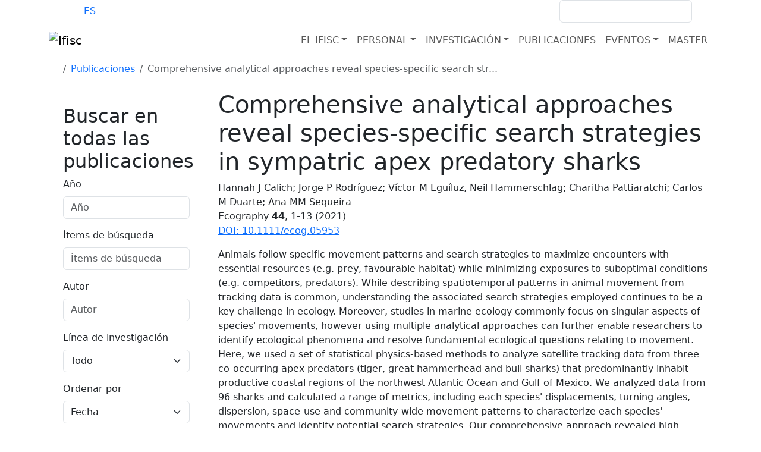

--- FILE ---
content_type: text/html; charset=utf-8
request_url: https://ifisc.uib-csic.es/es/publications/comprehensive-analytical-approaches-reveal-species/
body_size: 10752
content:




<!DOCTYPE html>
<html>
    <head>
       <meta charset="utf-8" />
       <meta name="keywords" content="Ifisc" />
       <meta name="description" content="Animals follow specific movement patterns and search strategies to maximize encounters with essential resources (e.g. prey, favourable habitat) while minimizing …">
       <meta name="Author" content="IFISC IT TEam + APSL - www.apsl.net" />
       <meta name="viewport" content="width=device-width, maximum-scale=1, initial-scale=1, user-scalable=0" />
       <title>Comprehensive analytical approaches reveal species-specific search strategies in sympatric apex predatory sharks | Publicaciones</title>

       
       <link href="//fonts.googleapis.com/css?family=Open+Sans:300,400,600,800" rel="stylesheet" type="text/css" />
       <link rel="shortcut icon" href="/static/img/favicon.ico" />
       <link rel="icon" href="/static/img/animated_favicon1.gif" type="image/gif" />

       
       <link crossorigin="anonymous" href="https://cdn.jsdelivr.net/npm/bootstrap@5.3.3/dist/css/bootstrap.min.css" integrity="sha384-QWTKZyjpPEjISv5WaRU9OFeRpok6YctnYmDr5pNlyT2bRjXh0JMhjY6hW+ALEwIH" rel="stylesheet">

       <link href="/static/css/font-awesome.min.css" rel="stylesheet" type="text/css" />
       <link href="/static/css/owl.theme.css" rel="stylesheet" type="text/css" >
       <link href="/static/css/owl.carousel.css" rel="stylesheet" type="text/css" >

       
       

       <link rel="stylesheet" href="/static/CACHE/css/output.18aae57e2175.css" type="text/css">


    </head>

    <body id="body" class="d-flex flex-column">
    

       

       

          <div id="navFixed" class="bg-background-secondary">
                <div class="container d-flex justify-content-between align-items-center">
                      <ul class="d-flex m-0 gap-2 text-white">
                         
                         
                            <li><a href="/en/publications/comprehensive-analytical-approaches-reveal-species"  class="text-white" >EN</a></li>
                            <span>·</span>
                            <li><a href="/es/publications/comprehensive-analytical-approaches-reveal-species"  class="active" >ES</a></li>
                            <span>·</span>
                            <li><a href="/ca/publications/comprehensive-analytical-approaches-reveal-species"  class="text-white" >CA</a></li>
                         

                      </ul>
                      <div class="d-flex align-items-center">
                         <a href="/intranet/" class="text-white"><i class="fa fa-lock me-2 text-primary-500"></i>INTRANET</a>
                         <form class="d-flex ms-3" action="/es/search/" method="get">
                            <div class="form-group me-2">
                               <input type="text" class="form-control" name='query' >
                            </div>
                            <button type="submit" class=" btn bg-primary-500"><i class="fa fa-search text-background-secondary"></i></button>
                         </form>
                      </div>
                </div>
          </div>
            
           




    <nav class="navbar navbar-expand-lg sticky-top bg-white" role="navigation">
        <div class="container d-flex justify-content-between">
            <div class="brand d-flex justify-content-between align-items-center w-100">
                <a href="/es/" class="navbar-brand"><img alt="Ifisc" src="/static/img/ifisc_mdm.png"></a>
                <button class="navbar-toggler ms-auto" type="button" >
                    <span class="fa fa-bars"></span>
                </button>
            </div>
            <div id="navbarSupportedContent" class="collapse navbar-collapse align-self-start align-self-lg-end ">
                <ul class="navbar-nav d-flex gap-3 ms-auto">
                  
                      <li class="nav-item dropdown">
                          
                              <a class="nav-link dropdown-toggle text-background-secondary text-uppercase" href="#" role="button" data-bs-toggle="dropdown" aria-expanded="false" data-text="El IFISC" >El IFISC</a><b class="fa fa-caret-down"></b>
                              

<ul class="dropdown-menu">
    
    <li><a class="dropdown-item" href="/es/about-ifisc/">El IFISC</a></li>
    
      
          <li><a href="/es/about-ifisc/data-analytics-services-unit/" class="dropdown-item">DATA ANALYTICS SERVICES UNIT</a></li>
      
          <li><a href="/es/about-ifisc/computing-services-unit/" class="dropdown-item">Unidad de computación</a></li>
      
          <li><a href="/es/about-ifisc/ifisc-and-sars-cov2/" class="dropdown-item">IFISC y SARS-CoV-2</a></li>
      
          <li><a href="/es/about-ifisc/news/" class="dropdown-item">Noticias</a></li>
      
          <li><a href="/es/about-ifisc/outreach/" class="dropdown-item">Divulgación</a></li>
      
          <li><a href="/es/about-ifisc/join-us/" class="dropdown-item">Becas y contratos</a></li>
      
          <li><a href="/es/about-ifisc/contact/" class="dropdown-item">Contacto</a></li>
      
    
</ul>

                          
                      </li>
                  
                      <li class="nav-item dropdown">
                          
                              <a class="nav-link dropdown-toggle text-background-secondary text-uppercase" href="#" role="button" data-bs-toggle="dropdown" aria-expanded="false" data-text="Personal" >Personal</a><b class="fa fa-caret-down"></b>
                              

<ul class="dropdown-menu">
    
    <li><a class="dropdown-item" href="/es/people/">Personal</a></li>
    
      
        
          <li><a href="/es/people/#research-staff" data-section="#research-staff" class="dropdown-item" >Investigadores de plantilla</a></li>
        
      
        
          <li><a href="/es/people/#tenure-track-and-senior-research-fellows" data-section="#tenure-track-and-senior-research-fellows" class="dropdown-item" >Tenure track y senior research fellows</a></li>
        
      
        
          <li><a href="/es/people/#scientific-associates" data-section="#scientific-associates" class="dropdown-item" >Investigadores asociados</a></li>
        
      
        
          <li><a href="/es/people/#visiting-researchers" data-section="#visiting-researchers" class="dropdown-item" >Investigadores visitantes</a></li>
        
      
        
          <li><a href="/es/people/#postdoctoral-researchers" data-section="#postdoctoral-researchers" class="dropdown-item" >Investigadores postdoctorales</a></li>
        
      
        
          <li><a href="/es/people/#phd-students" data-section="#phd-students" class="dropdown-item" >Investigadores predoctorales</a></li>
        
      
        
          <li><a href="/es/people/#master-and-collaboration-students" data-section="#master-and-collaboration-students" class="dropdown-item" >Estudiantes de máster y colaboradores</a></li>
        
      
        
          <li><a href="/es/people/#technical-and-administrative-support" data-section="#technical-and-administrative-support" class="dropdown-item" >Personal técnico y administrativo</a></li>
        
      
    
</ul>

                          
                      </li>
                  
                      <li class="nav-item dropdown">
                          
                              <a class="nav-link dropdown-toggle text-background-secondary text-uppercase" href="#" role="button" data-bs-toggle="dropdown" aria-expanded="false" data-text="Investigación" >Investigación</a><b class="fa fa-caret-down"></b>
                              

<ul class="dropdown-menu">
    
    <li><a class="dropdown-item" href="/es/research/">Investigación</a></li>
    
      
          <li><a href="/es/research/projects/" class="dropdown-item">Proyectos de investigación</a></li>
      
          <li><a href="/es/research/maria-de-maeztu-unit-excellence/" class="dropdown-item">María de Maeztu Unit of Excellence</a></li>
      
    
</ul>

                          
                      </li>
                  
                      <li class="nav-item ">
                          
                              <a href="/es/publications/" class="nav-link text-background-secondary text-uppercase" data-text="Publicaciones" >Publicaciones</a>
                          
                      </li>
                  
                      <li class="nav-item dropdown">
                          
                              <a class="nav-link dropdown-toggle text-background-secondary text-uppercase" href="#" role="button" data-bs-toggle="dropdown" aria-expanded="false" data-text="Eventos" >Eventos</a><b class="fa fa-caret-down"></b>
                              

<ul class="dropdown-menu">
    
    <li><a class="dropdown-item" href="/es/events/">Eventos</a></li>
    
      
          <li><a href="/es/events/seminars/" class="dropdown-item">Seminarios</a></li>
      
          <li><a href="/es/events/colloquia-excellence/" class="dropdown-item">Colloquia on Complex Systems</a></li>
      
          <li><a href="/es/events/conferences/" class="dropdown-item">Talleres, Conferencias y Escuelas</a></li>
      
          <li><a href="/es/events/outreach-events/" class="dropdown-item">Eventos de divulgación</a></li>
      
    
</ul>

                          
                      </li>
                  
                      <li class="nav-item ">
                          
                              <a href="/es/master/" class="nav-link text-background-secondary text-uppercase" data-text="Master" >Master</a>
                          
                      </li>
                  
                </ul>
            </div> 
        </div> 
    </nav>
    



<script src="/static/js/bootstrap.min.js" type="text/javascript"></script>
<script>
const button = document.querySelector("button.navbar-toggler");
button.addEventListener("click", function (e) {
    if(document.querySelector("#navbarSupportedContent").classList.contains("show")){
        document.querySelector("#navbarSupportedContent").classList.remove('show')
    }else{
        document.querySelector("#navbarSupportedContent").classList.add('show')
    }
    

})
const primaryHeader = document.querySelector("nav.navbar");
const scrollWatcher = document.createElement("div");

scrollWatcher.setAttribute("data-scroll-watcher", "");
primaryHeader.before(scrollWatcher);

const navObserver = new IntersectionObserver(
  (entries) => {
    primaryHeader.classList.toggle("sticking", !entries[0].isIntersecting);
  }
);

navObserver.observe(scrollWatcher);
</script>
<style>
    nav.navbar.sticking .brand .navbar-brand{
        display: block !important;
    }
    nav.navbar .container{
        flex-direction: row;
    }
    nav.navbar.sticking {
        border-bottom: 1px solid #e7e7e7;
    }
    nav.navbar.sticking .navbar-brand img{
        width: 200px;
    }
    .visually-hidden {
        clip: rect(0 0 0 0);
        clip-path: inset(50%);
        height: 1px;
        overflow: hidden;
        position: absolute;
        white-space: nowrap;
        width: 1px;
}
@media (max-width: 993px){
    .dropdown-menu.show{
        border: none;
    }
}
</style>



       
       
       
       <section class="contBreadcrumbs py-2">
          <div class="container">
             <nav aria-label="breadcrumb">
                <ol class="breadcrumb d-flex align-items-baseline">
                   
                         
                   
                         
                                     <li class="breadcrumb-item me-3"><a href="/es/"> <i class="fa fa-home" aria-hidden="true"></i> </a> </li>
                         
                   
                         
                                     <li class="breadcrumb-item"><a href="/es/publications/">Publicaciones</a></li>
                         
                   
                         
                                     <li  class="active breadcrumb-item" aria-current="page" >Comprehensive analytical approaches reveal species-specific search str...</li>
                         
                   
                </ol>
             </nav>
          </div>
       </section>
       

       <div class="flex-grow-1">
           
           


<section class="detailPage">
  <div class="container">
    <div class="row">
      <div class="col-md-3 hidden-sm hidden-xs">
      
<div id="mainBlock" class="well bg-background-primary fixed-lateral p-4 position-sticky">
  <h2>Buscar en todas las publicaciones</h2>
  <form method="GET" class="get-form d-flex flex-column" action="/es/publications/">
    <div class="mb-3"><label class="form-label" for="id_year">Año</label><input type="number" name="year" min="1900" max="2050" class="form-control" placeholder="Año" id="id_year"></div><div class="mb-3"><label class="form-label" for="id_keywords">Ítems de búsqueda</label><input type="text" name="keywords" class="form-control" placeholder="Ítems de búsqueda" id="id_keywords"></div><div class="mb-3"><label class="form-label" for="id_author">Autor</label><input type="text" name="author" class="form-control" placeholder="Autor" id="id_author"></div><div class="mb-3"><label class="form-label" for="id_researchline">Línea de investigación</label><select name="researchline" class="form-select" id="id_researchline">
  <option value="" selected>Todo</option>

  <option value="6">Biocomplexity</option>

  <option value="1">Complex systems. Nonlinear and Statistical Physics</option>

  <option value="3">Dynamics and collective phenomena of social systems</option>

  <option value="5">Nonlinear dynamics in fluids</option>

  <option value="2">Nonlinear photonics</option>

  <option value="4">Transport and Information in Quantum Systems</option>

</select></div><div class="mb-3"><label class="form-label" for="id_sort_by">Ordenar por</label><select name="sort_by" class="form-select" id="id_sort_by">
  <option value="DATE">Fecha</option>

  <option value="TITLE">Título</option>

</select></div>
    <input type="submit" class="btn btn-corporate" value=Buscar>
  </form>
</div>

     </div>
      <div class="col-md-9">
        <h1 class="bigTitle"> Comprehensive analytical approaches reveal species-specific search strategies in sympatric apex predatory sharks	</h1>
        <div class="infoProject">
          <span>  Hannah J Calich; Jorge P Rodríguez; Víctor M Eguíluz, Neil Hammerschlag; Charitha Pattiaratchi; Carlos M Duarte; Ana MM Sequeira </span> <br>
          <span>
            
              Ecography <strong> 44</strong>, 1-13 (2021)

            
            </span>
          </div>

          
          <ul class="list-inline optionsBlock colorBg">
              <li><i class="fa fa-external-link" aria-hidden="true"></i> <a href="http://dx.doi.org/10.1111/ecog.05953"> DOI: 10.1111/ecog.05953</a> </li>
              
          </ul>
          

          <p>Animals follow specific movement patterns and search strategies to maximize encounters with essential resources (e.g. prey, favourable habitat) while minimizing exposures to suboptimal conditions (e.g. competitors, predators). While describing spatiotemporal patterns in animal movement from tracking data is common, understanding the associated search strategies employed continues to be a key challenge in ecology. Moreover, studies in marine ecology commonly focus on singular aspects of species' movements, however using multiple analytical approaches can further enable researchers to identify ecological phenomena and resolve fundamental ecological questions relating to movement. Here, we used a set of statistical physics-based methods to analyze satellite tracking data from three co-occurring apex predators (tiger, great hammerhead and bull sharks) that predominantly inhabit productive coastal regions of the northwest Atlantic Ocean and Gulf of Mexico. We analyzed data from 96 sharks and calculated a range of metrics, including each species' displacements, turning angles, dispersion, space-use and community-wide movement patterns to characterize each species' movements and identify potential search strategies. Our comprehensive approach revealed high interspecific variability in shark movement patterns and search strategies. Tiger sharks displayed near-random movements consistent with a Brownian strategy commonly associated with movements through resource-rich habitats. Great hammerheads showed a mixed-movement strategy including Brownian and resident-type movements, suggesting adaptation to widespread and localized high resource availability. Bull sharks followed a resident movement strategy with restricted movements indicating localized high resource availability. We hypothesize that the species-specific search strategies identified here may help foster the co-existence of these sympatric apex predators. Following this comprehensive approach provided novel insights into spatial ecology and assisted with identifying unique movement and search strategies. Similar future studies of animal movement will help characterize movement patterns and also enable the identification of search strategies to help elucidate the ecological drivers of movement and to understand species' responses to environmental change.</p>

          


          
          </span>

      </div>
    </div>
  </div>
</section>


       </div>

        <footer>
            


<div class="container">
        <div class="row">
            <div class="col-md-4">
                <dl>
                  
                    <a href=" /es/about-ifisc/contact/ "><dt class="text-secondary-600 fw-bolder">Contacto</dt></a>
                  
                    <dd>Edifici Instituts Universitaris de Recerca <br/>
                      Campus Universitat de les Illes Balears</br>
                      E-07122 Palma, Mallorca, Spain
                    </dd>
                    <dd><a class='leftalign' href="mailto:ifisc@ifisc.uib-csic.es">ifisc@ifisc.uib-csic.es</a></dd>
                    <dd><a class='leftalign' href="tel:+34971173290">+34 971 17 32 90</a></dd>
                </dl>
            </div>
            <div class="col-md-3">
              
              <dl>
                  <a href="/es/research/"><dt class="text-secondary-600 fw-bolder">Qué hacemos</dt></a>
                  
                  <dd><a href="/es/research/">Investigación</a></dd>
                  
                  <dd><a href="/es/research/projects/">Proyectos de Investigación</a></dd>
                  
                  <dd><a href="/es/news/">Noticias</a></dd>
                  
                  <dd><a href="/es/events/">Eventos</a></dd>
                  
              </dl>
              
            </div>
            <div class="col-md-5">
                <dl class="social">
                    <dt class="text-secondary-600 fw-bolder">Social</dt>
                    <dd><a href="https://www.facebook.com/ifisc" target="_blank"><svg xmlns="http://www.w3.org/2000/svg" width="48.86" height="57" fill="currentColor" class="bi bi-facebook" viewBox="0 0 16 16">
                      <path d="M16 8.049c0-4.446-3.582-8.05-8-8.05C3.58 0-.002 3.603-.002 8.05c0 4.017 2.926 7.347 6.75 7.951v-5.625h-2.03V8.05H6.75V6.275c0-2.017 1.195-3.131 3.022-3.131.876 0 1.791.157 1.791.157v1.98h-1.009c-.993 0-1.303.621-1.303 1.258v1.51h2.218l-.354 2.326H9.25V16c3.824-.604 6.75-3.934 6.75-7.951"/>
                    </svg></a></dd>

                    <dd><a href="https://x.com/ifisc_mallorca" target="_blank"><svg xmlns="http://www.w3.org/2000/svg" width="48.86" height="57" fill="currentColor" class="bi bi-twitter-x" viewBox="0 0 16 16">
                      <path d="M12.6.75h2.454l-5.36 6.142L16 15.25h-4.937l-3.867-5.07-4.425 5.07H.316l5.733-6.57L0 .75h5.063l3.495 4.633L12.601.75Zm-.86 13.028h1.36L4.323 2.145H2.865z"/>
                    </svg></a></dd>

                    <dd><a href="https://www.youtube.com/user/IFISCseminars" target="_blank"><svg xmlns="http://www.w3.org/2000/svg" width="48.86" height="57" fill="currentColor" class="bi bi-youtube" viewBox="0 0 16 16">
                      <path d="M8.051 1.999h.089c.822.003 4.987.033 6.11.335a2.01 2.01 0 0 1 1.415 1.42c.101.38.172.883.22 1.402l.01.104.022.26.008.104c.065.914.073 1.77.074 1.957v.075c-.001.194-.01 1.108-.082 2.06l-.008.105-.009.104c-.05.572-.124 1.14-.235 1.558a2.01 2.01 0 0 1-1.415 1.42c-1.16.312-5.569.334-6.18.335h-.142c-.309 0-1.587-.006-2.927-.052l-.17-.006-.087-.004-.171-.007-.171-.007c-1.11-.049-2.167-.128-2.654-.26a2.01 2.01 0 0 1-1.415-1.419c-.111-.417-.185-.986-.235-1.558L.09 9.82l-.008-.104A31 31 0 0 1 0 7.68v-.123c.002-.215.01-.958.064-1.778l.007-.103.003-.052.008-.104.022-.26.01-.104c.048-.519.119-1.023.22-1.402a2.01 2.01 0 0 1 1.415-1.42c.487-.13 1.544-.21 2.654-.26l.17-.007.172-.006.086-.003.171-.007A100 100 0 0 1 7.858 2zM6.4 5.209v4.818l4.157-2.408z"/>
                    </svg></a></dd>

                    <dd><a href="https://bsky.app/profile/ifisc.uib-csic.es" target="_blank"><svg xmlns="http://www.w3.org/2000/svg" width="48.86" height="57" fill="currentColor" class="bi bi-bluesky" viewBox="0 0 16 16">
                      <path d="M3.468 1.948C5.303 3.325 7.276 6.118 8 7.616c.725-1.498 2.698-4.29 4.532-5.668C13.855.955 16 .186 16 2.632c0 .489-.28 4.105-.444 4.692-.572 2.04-2.653 2.561-4.504 2.246 3.236.551 4.06 2.375 2.281 4.2-3.376 3.464-4.852-.87-5.23-1.98-.07-.204-.103-.3-.103-.218 0-.081-.033.014-.102.218-.379 1.11-1.855 5.444-5.231 1.98-1.778-1.825-.955-3.65 2.28-4.2-1.85.315-3.932-.205-4.503-2.246C.28 6.737 0 3.12 0 2.632 0 .186 2.145.955 3.468 1.948"/>
                    </svg></a></dd>
                </dl>
            </div>
        </div>
    </div>
    <div class="subfooter bg-background-secondary">
        <div class="container">
            <div class="row">
                <div class="col-md-12 text-end">
                    <p class="pull-left">
                        <span>IFISC 2025 &copy;</span>
                        <a href="/es/">Inicio</a>
                        
                          <a href="/es/about-ifisc/contact/">Contacto</a>
                        
                        <!--a href="#">Mapa de la web</a-->
                        <a href="/es/about-ifisc/legal-notice/">Legal</a>
                    </p>
                    <a href="http://www.ciencia.gob.es/portal/site/MICINN/aei" target="_blank"><img alt="AEI" src="/static/img/aei_grey.png"></a>
                    <a href="http://www.uib.es/es/" target="_blank"><img alt="UIB" src="/static/img/uib.png"></a>
                    <a href="http://www.csic.es/" target="_blank"><img alt="CSIC" src="/static/img/csic.png"></a>
                </div>
            </div>
        </div>
    </div> <!-- end subfooter -->
    <a class="scrollUp" href="#"><i class="fa fa-chevron-up"></i></a>

        </footer>

        <div class="modal fade" id="legal" tabindex="-1" role="dialog" aria-labelledby="legal">
            <div class="modal-dialog" role="document">
                <div class="modal-content">
                    <div class="modal-header">
                        <button type="button" class="close" data-dismiss="modal" aria-label="Close"><span aria-hidden="true">&times;</span></button>
                        <h4 class="modal-title" id="myModalLabel"> Legal </h4>
                    </div>
                    <div class="modal-body">
                        <p> Coming soon </p>
                    </div>
                    <a class="scrollUp" href="#"><i class="fa fa-chevron-up"></i></a>
                    <div class="modal-footer">
                        <button type="button" class="btn btn-corporate" data-dismiss="modal">Cerrar</button>
                    </div>
                </div>
            </div>
        </div> <div class="modal fade" id="login" tabindex="-1" role="dialog" aria-labelledby="login">
            <div class="modal-dialog" role="document">
                <div class="modal-content">
                    <div class="modal-header">
                        <button type="button" class="close" data-dismiss="modal" aria-label="Close"><span aria-hidden="true">&times;</span></button>
                        <h4 class="modal-title" id="myModalLabel">intranet</h4>
                    </div>
                    <div class="modal-body">
                        <form>
                            <div class="alert alert-danger" role="alert">
                                Por favor, corrige los errores marcados en rojo.
                            </div>
                            <div class="form-group">
                                <label>Usuario</label>
                                <input type="text" class="form-control">
                            </div>
                            <div class="form-group has-error">
                                <label>Contraseña</label>
                                <input type="password" class="form-control">
                            </div>
                            <input type="submit" class="btn btn-corporate" value="enviar">
                        </form>
                    </div>
                    <div class="modal-footer">
                        <button type="button" class="btn btn-corporate" data-dismiss="modal">Cerrar</button>
                    </div>
                </div>
            </div>
        </div>
        
<div id="CookielawBanner">
    <div class="m_cookies">
        <p> This web uses cookies for data collection with a statistical purpose. If you continue Browse, it means acceptance of the installation of the same. </p><br>
        <a href="/es/about-ifisc/legal-notice" style="float:left;"> Más información</a>
        <a href="javascript:Cookielaw.accept();" id="agreeCookielaw" class="">De acuerdo</a>
        </div>
</div>



        
        <script src="https://code.jquery.com/jquery-3.7.1.min.js" integrity="sha256-/JqT3SQfawRcv/BIHPThkBvs0OEvtFFmqPF/lYI/Cxo=" crossorigin="anonymous"></script>

        
        <script crossorigin="anonymous" integrity="sha384-YvpcrYf0tY3lHB60NNkmXc5s9fDVZLESaAA55NDzOxhy9GkcIdslK1eN7N6jIeHz" src="https://cdn.jsdelivr.net/npm/bootstrap@5.3.3/dist/js/bootstrap.bundle.min.js"></script>

        
        
        
        
            
            <script>console.log("Form object IS available in base.html context!");</script>
        

        
        <script src="/static/js/owl.carousel.min.js" type="text/javascript"></script>
        <script>
            // Your Cookielaw JS here - consolidated for clarity
            (function() {

                var Cookielaw = {
                    ACCEPTED: '1',
                    REJECTED: '0', // Though REJECTED won't be used with current HTML, it's good to keep.

                    createCookie: function (name, value, days, secure = true) {
                        var date = new Date(), expires = '';
                        if (days) {
                            date.setTime(date.getTime() + (days * 24 * 60 * 60 * 1000));
                            expires = "; expires=" + date.toGMTString();
                        } else {
                            expires = "";
                        }
                        var secureString = "";
                        // Ensure `Secure` flag is only added if context is secure (HTTPS)
                        if (window.isSecureContext && secure) {
                            secureString = "; Secure";
                        }
                        // Add SameSite=Lax for modern browsers (good practice)
                        document.cookie = name + "=" + value + expires + "; path=/" + secureString + "; SameSite=Lax";
                    },

                    setCookielawCookie: function (cookieValue, secure = true) {
                        cookieValue = cookieValue || this.ACCEPTED;
                        // Sets the 'cookielaw_accepted' cookie for 10 years
                        this.createCookie('cookielaw_accepted', cookieValue, 10 * 365, secure);
                    },

                    hideCookielawBanner: function () {
                        var banner = document.getElementById('CookielawBanner');
                        if (banner) {
                            banner.remove(); // This completely removes the element from the DOM
                        }
                    },

                    accept: function () {
                        this.setCookielawCookie(this.ACCEPTED);
                        this.hideCookielawBanner();
                    },

                    // This function is crucial to check the cookie on page load
                    getCookie: function(name) {
                        var nameEQ = name + "=";
                        var ca = document.cookie.split(';');
                        for(var i=0; i < ca.length; i++) {
                            var c = ca[i];
                            while (c.charAt(0)==' ') c = c.substring(1,c.length); // Trim leading spaces
                            if (c.indexOf(nameEQ) == 0) return c.substring(nameEQ.length, c.length);
                        }
                        return null;
                    }
                };

                // Make Cookielaw object globally accessible (if not already)
                window.Cookielaw = Cookielaw;

                // --- Initial check on page load ---
                document.addEventListener('DOMContentLoaded', function() {
                    var cookielawStatus = Cookielaw.getCookie('cookielaw_accepted');
                    var banner = document.getElementById('CookielawBanner');

                    // If the cookie is found and indicates acceptance, hide the banner
                    if (cookielawStatus === Cookielaw.ACCEPTED) {
                        Cookielaw.hideCookielawBanner();
                    } else if (cookielawStatus === Cookielaw.REJECTED) {
                         // If you had a reject button, you might hide it here too,
                         // or show a less intrusive notice. For now, just hide.
                         Cookielaw.hideCookielawBanner();
                    } else {
                        // Ensure banner is visible if no cookie or status is not accepted/rejected
                        if (banner) {
                            banner.style.display = 'block';
                        }
                    }

                    // Event listener for the "Agree" button
                    // It's better to attach event listeners in JS than inline 'href="javascript:..."'
                    const agreeButton = document.getElementById('agreeCookielaw');
                    if (agreeButton) {
                        agreeButton.addEventListener('click', function(event) {
                            event.preventDefault(); // Prevent default link behavior
                            Cookielaw.accept(); // Call the accept method
                        });
                    } else {
                        console.warn("[Cookielaw] 'agreeCookielaw' button not found.");
                    }
                });

            })();
        </script>
        <script type="text/javascript">
            $(document).ready(function(){
                // scroll to top
                $(window).scroll(function(){
                    if ($(this).scrollTop() > 100) {
                        $('.scrollUp').fadeIn();
                    } else {
                        $('.scrollUp').fadeOut();
                    }
                });
                $('.scrollUp').click(function(){
                    $("html, body").animate({ scrollTop: 0 }, 300);
                    return false;
                });
                // carousel for projects module
                var owl = $("#projectContainer");
                if (owl.length > 0) { // Check if element exists before initializing carousel
                    owl.owlCarousel({
                        itemsCustom : [
                            [0, 1],
                            [450, 1],
                            [600, 3],
                            [700, 5],
                            [1000, 5]
                        ]
                    });
                }
            });
        </script>
        <script>
            // Google Analytics code
            (function(i,s,o,g,r,a,m){i['GoogleAnalyticsObject']=r;i[r]=i[r]||function(){
            (i[r].q=i[r].q||[]).push(arguments)},i[r].l=1*new Date();a=s.createElement(o),
            m=s.getElementsByTagName(o)[0];a.async=1;a.src=g;m.parentNode.insertBefore(a,m)
            })(window,document,'script','https://www.google-analytics.com/analytics.js','ga');
            ga('create', 'UA-91750826-1', 'auto');
            ga('send', 'pageview');
        </script>
        
        
            <script type="text/javascript">
                $(document).ready(function() {

                    // Initialize any input field with data-field-type="date"
                    $('input[data-field-type="date"]').each(function() {
                        var inputId = $(this).attr('id');
                        $(this).datetimepicker({
                            format: 'YYYY-MM-DD',
                            locale: 'es'
                        });
                    });

                    // Initialize any input field with data-field-type="datetime"
                    $('input[data-field-type="datetime"]').each(function() {
                        var inputId = $(this).attr('id');
                        $(this).datetimepicker({
                            format: 'YYYY-MM-DD HH:mm',
                            locale: 'es',
                            showTodayButton: true,
                            showClear: true
                        });
                    });

                });
            </script>

            
        


    </body>
</html>